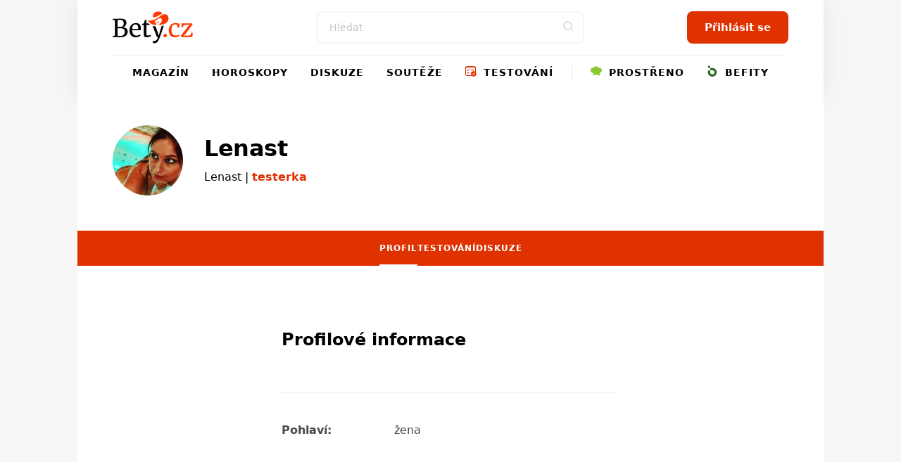

--- FILE ---
content_type: text/html; charset=utf-8
request_url: https://www.bety.cz/ajax/profile.ashx?action=getuser
body_size: 687
content:




<!DOCTYPE html>

<html xmlns="http://www.w3.org/1999/xhtml">
<head><meta charset="utf-8" /><title>
	Chyba serveru - 500 | Bety.cz
</title><meta name="viewport" content="width=device-width, initial-scale=1.0" /><link rel="apple-touch-icon" sizes="180x180" href="/Content/Design/build-bety/favicon/apple-touch-icon.png" /><link rel="icon" type="image/png" sizes="32x32" href="/Content/Design/build-bety/favicon/favicon-32x32.png" /><link rel="icon" type="image/png" sizes="16x16" href="/Content/Design/build-bety/favicon/favicon-16x16.png" /><link rel="mask-icon" href="/Content/Design/build-bety/favicon/safari-pinned-tab.svg" color="#ff3800" /><meta name="msapplication-TileColor" content="#ffffff" /><meta name="theme-color" content="#ffffff" /><link rel="preload" as="font" href="/Content/Design/build-bety/fonts/icomoon/icomoon.ttf" crossorigin="anonymous" /><link rel="preload" href="/Content/Design/build-bety/css/front-bety.min.css?v=2" as="style" /><link rel="stylesheet" media="screen" href="/Content/Design/build-bety/css/front-bety.min.css?v=2" /></head>
<body>
        <div class="layout layout--errorPage">
                <span class="errorNumber">500</span>
                <h1>Požadovaná stránka neexistuje</h1>
                <p>Na serveru vznikla nějaká chyba, zkuste se vrátit později nebo pokračujte na titulní stranu.</p>
                <a class="button" href="/">Zpět na homepage</a>
        </div>
</body>
</html>


--- FILE ---
content_type: image/svg+xml
request_url: https://www.bety.cz/Content/Design/build-bety/images/logo-bety.svg
body_size: 3558
content:
<?xml version="1.0" encoding="UTF-8" standalone="no"?>
<!DOCTYPE svg PUBLIC "-//W3C//DTD SVG 1.1//EN" "http://www.w3.org/Graphics/SVG/1.1/DTD/svg11.dtd">
<svg width="101" height="41" viewBox="0 0 101 41" version="1.1" xmlns="http://www.w3.org/2000/svg" xmlns:xlink="http://www.w3.org/1999/xlink" xml:space="preserve" xmlns:serif="http://www.serif.com/" style="fill-rule:evenodd;clip-rule:evenodd;stroke-linejoin:round;stroke-miterlimit:2;">
    <g transform="matrix(1.01637,0,0,1.01637,0,-30.8035)">
        <path d="M63.369,48.22C60.524,56.921 58.842,61.876 58.327,63.087C57.633,64.844 56.998,66.22 56.426,67.212C55.853,68.204 55.179,68.96 54.403,69.48C53.626,70.002 52.664,70.262 51.521,70.262C51.173,70.262 50.83,70.242 50.493,70.2C50.155,70.159 49.915,70.099 49.773,70.017L49.773,67.35C49.894,67.431 50.136,67.492 50.493,67.534C50.851,67.575 51.193,67.595 51.521,67.595C52.501,67.595 53.364,67.253 54.111,66.568C54.857,65.883 55.578,64.569 56.272,62.627L54.801,62.627L49.445,48.673C50.533,48.984 51.786,49.22 53.235,49.349L55.599,56.464L57.008,60.941L58.327,56.434L60.573,49.012C61.598,48.804 62.528,48.535 63.369,48.22ZM28.326,62.965C25.854,62.965 23.968,62.157 22.669,60.542C21.372,58.927 20.722,56.771 20.722,54.072C20.722,52.295 21.059,50.73 21.735,49.381C22.409,48.031 23.354,46.989 24.57,46.254C25.787,45.518 27.171,45.149 28.725,45.149C30.626,45.149 32.103,45.677 33.156,46.729C34.208,47.783 34.766,49.289 34.827,51.252C34.827,52.499 34.756,53.449 34.612,54.104L24.065,54.104C24.106,56.127 24.576,57.757 25.476,58.994C26.374,60.231 27.652,60.849 29.308,60.849C30.126,60.849 30.98,60.701 31.869,60.403C32.758,60.108 33.448,59.756 33.939,59.346L34.521,60.695C33.927,61.309 33.048,61.841 31.884,62.29C30.718,62.739 29.533,62.965 28.326,62.965ZM46.816,47.633L41.731,47.633L41.731,57.046C41.731,58.212 41.767,59.03 41.838,59.5C41.911,59.969 42.062,60.276 42.298,60.42C42.534,60.563 42.936,60.634 43.509,60.634C44.061,60.634 44.669,60.563 45.334,60.42C45.998,60.276 46.515,60.123 46.883,59.96L47.342,61.339C46.851,61.708 46.06,62.065 44.967,62.413C43.872,62.76 42.877,62.934 41.976,62.934C40.81,62.934 39.942,62.668 39.369,62.136C38.798,61.605 38.512,60.695 38.512,59.408L38.512,47.633L36.304,47.633L36.304,46.254C36.407,46.233 36.693,46.162 37.163,46.038C37.633,45.917 37.949,45.804 38.114,45.701C38.439,45.518 38.696,45.149 38.879,44.597C39.044,44.21 39.236,43.587 39.463,42.728C39.688,41.869 39.82,41.358 39.862,41.195L41.669,41.195L41.731,45.61L44.171,45.61C44.8,46.31 45.656,47.017 46.816,47.633ZM2.545,41.747L0.03,41.378L0.03,39.846L4.17,39.846C4.864,39.846 5.743,39.805 6.806,39.722C7.787,39.642 8.513,39.601 8.983,39.601C11.805,39.601 13.823,40.04 15.039,40.918C16.255,41.798 16.863,43.085 16.863,44.783C16.863,46.233 16.444,47.479 15.606,48.522C14.768,49.566 13.624,50.219 12.172,50.485C14.135,50.444 15.679,50.904 16.802,51.864C17.927,52.826 18.488,54.134 18.488,55.79C18.488,57.855 17.758,59.541 16.296,60.849C14.835,62.157 12.417,62.812 9.045,62.812C8.309,62.812 7.604,62.78 6.93,62.72C5.334,62.658 4.385,62.627 4.078,62.627L0,62.627L0,61.126L2.545,60.819L2.545,41.747ZM5.794,60.911C6.266,61.073 7.329,61.156 8.983,61.156C11.049,61.156 12.546,60.731 13.476,59.883C14.406,59.035 14.871,57.813 14.871,56.219C14.871,54.645 14.466,53.5 13.66,52.785C12.851,52.07 11.549,51.713 9.75,51.713C7.665,51.713 6.346,51.731 5.794,51.772L5.794,60.911ZM31.455,52.478C31.515,52.049 31.547,51.61 31.547,51.16C31.526,49.832 31.246,48.784 30.703,48.016C30.162,47.251 29.309,46.867 28.143,46.867C26.958,46.867 26.011,47.296 25.308,48.155C24.602,49.014 24.198,50.455 24.095,52.478L31.455,52.478ZM5.794,49.903C6.08,49.923 6.664,49.933 7.542,49.933L9.228,49.933C10.66,49.933 11.743,49.534 12.479,48.737C13.214,47.94 13.583,46.806 13.583,45.333C13.583,43.903 13.214,42.855 12.479,42.191C11.743,41.526 10.486,41.195 8.708,41.195C7.972,41.195 7.214,41.236 6.438,41.317L5.794,41.378L5.794,49.903Z" style="fill:white;fill-rule:nonzero;"/>
    </g>
    <g transform="matrix(1.01637,0,0,1.01637,0,-30.8035)">
        <path d="M69.442,54.209C69.442,52.512 69.779,50.979 70.434,49.609C71.108,48.241 72.081,47.152 73.372,46.344C74.682,45.537 76.235,45.133 78.051,45.133C78.93,45.133 79.698,45.215 80.334,45.378C80.951,45.543 81.719,45.767 82.598,46.054L82.467,50.775L80.484,50.775L79.81,47.648C79.679,47.076 78.912,46.789 77.471,46.789C76.048,46.789 74.907,47.368 74.083,48.522C73.26,49.677 72.848,51.316 72.848,53.442C72.848,55.854 73.316,57.69 74.233,58.946C75.169,60.204 76.385,60.832 77.864,60.832C78.724,60.832 79.548,60.7 80.315,60.434C81.083,60.168 81.738,59.852 82.28,59.483L82.879,60.709C82.318,61.282 81.513,61.798 80.427,62.259C79.361,62.719 78.275,62.949 77.171,62.949C75.487,62.949 74.083,62.571 72.923,61.813C71.763,61.057 70.902,60.02 70.322,58.701C69.723,57.383 69.442,55.886 69.442,54.209ZM64.842,62.917C64.311,62.917 63.852,62.734 63.463,62.365C63.076,61.998 62.881,61.527 62.881,60.956C62.881,60.322 63.111,59.79 63.57,59.362C64.03,58.931 64.567,58.718 65.181,58.718C65.814,58.718 66.3,58.907 66.637,59.285C66.974,59.663 67.14,60.127 67.14,60.679C67.14,61.355 66.918,61.895 66.469,62.303C66.017,62.713 65.477,62.917 64.842,62.917ZM87.876,47.557L87.314,50.469L85.443,50.469L85.443,45.593L98.487,45.593L99.086,46.911L90.084,58.993L87.969,60.894L96.204,60.617L97.495,57.183L99.273,57.398L98.73,62.61L84.956,62.61L84.32,61.261L93.471,49.303L95.511,47.341L87.876,47.557ZM57.763,46.866C56.892,46.784 56.423,46.643 55.949,46.383C57.647,46.299 59.331,45.722 59.902,44.577C59.902,44.577 60.92,43.11 60.92,41.549C60.92,39.987 60.098,39.465 59.948,39.343C59.7,39.143 59.409,38.969 58.842,38.965C57.92,38.957 57.443,39.328 57.443,39.328C57.443,39.328 54.207,41.562 52.053,42.446C52.027,43.574 52.994,45.595 54.286,46.099C54.299,46.449 54.302,46.628 54.276,46.958C54.267,47.064 54.166,47.291 53.993,47.566C46.957,47.656 44.754,43.911 44.09,42.002C44.533,42.062 45.014,42.086 45.54,42.064C51.284,41.826 54.963,39.446 57.806,37.2C57.925,37.133 58.079,37.024 58.275,36.865C60.081,35.402 62.587,34.326 62.587,34.326C65.37,33.414 69.199,34.726 69.199,39.674C69.18,46.215 60.07,47.381 58.502,47.534C58.489,47.491 58.476,47.403 58.461,47.308C58.436,47.212 58.322,46.95 57.923,46.885C57.847,46.872 57.808,46.87 57.763,46.866ZM57.697,44.064C57.57,43.947 57.424,43.84 57.261,43.743C57.104,43.651 56.939,43.567 56.745,43.509C56.625,43.475 56.503,43.46 56.378,43.482C56.286,43.497 56.215,43.539 56.153,43.585C56.136,43.6 56.127,43.608 56.118,43.61C56.108,43.608 56.099,43.6 56.082,43.585C56.02,43.539 55.949,43.497 55.859,43.482C55.734,43.46 55.61,43.475 55.492,43.509C55.296,43.567 55.131,43.651 54.974,43.743C54.811,43.84 54.667,43.947 54.538,44.064C54.512,44.089 54.514,44.108 54.542,44.13C54.592,44.169 54.637,44.21 54.686,44.248C54.796,44.336 54.922,44.414 55.064,44.482C55.214,44.551 55.376,44.607 55.554,44.641C55.708,44.671 55.859,44.695 56.02,44.697L56.215,44.697C56.376,44.695 56.527,44.671 56.681,44.641C56.861,44.607 57.022,44.551 57.171,44.482C57.314,44.414 57.439,44.336 57.549,44.248C57.598,44.21 57.645,44.169 57.693,44.13C57.723,44.108 57.725,44.089 57.697,44.064ZM61.461,33.467C61.461,33.467 60.123,34.084 59.385,34.442C57.924,35.151 55.133,36.888 53.526,37.483C52.184,37.977 50.266,38.138 49.867,37.599C49.467,37.06 49.592,32.701 53.795,31.212C58,29.722 60.774,31.99 61.461,33.467Z" style="fill:rgb(255,56,0);fill-rule:nonzero;"/>
    </g>
</svg>


--- FILE ---
content_type: application/javascript
request_url: https://www.bety.cz/Content/Scripts/api.js?bust=v20210425
body_size: 400
content:
define(["jquery"], function ($) {

  return {
    call: function (api, action, parameters, success, error, always) {
      parameters = parameters || {};

      $.ajax("/ajax/" + api + ".ashx?action=" + encodeURIComponent(action), {
        data: parameters,
        type: "POST",
        success: function (data) {
          if (success)
            success(data);
        },
        error: function (req, textStatus) {
         
          if (error) {
            var handled = error(req.status, textStatus, req);
            if (!handled) 
              alert("Omlouváme se, ale došlo k chybě. Zkuste to, prosím, později.");
          }
        },
      }).always(function () {
        if (always)
          always();
      });
    }    
  };
});